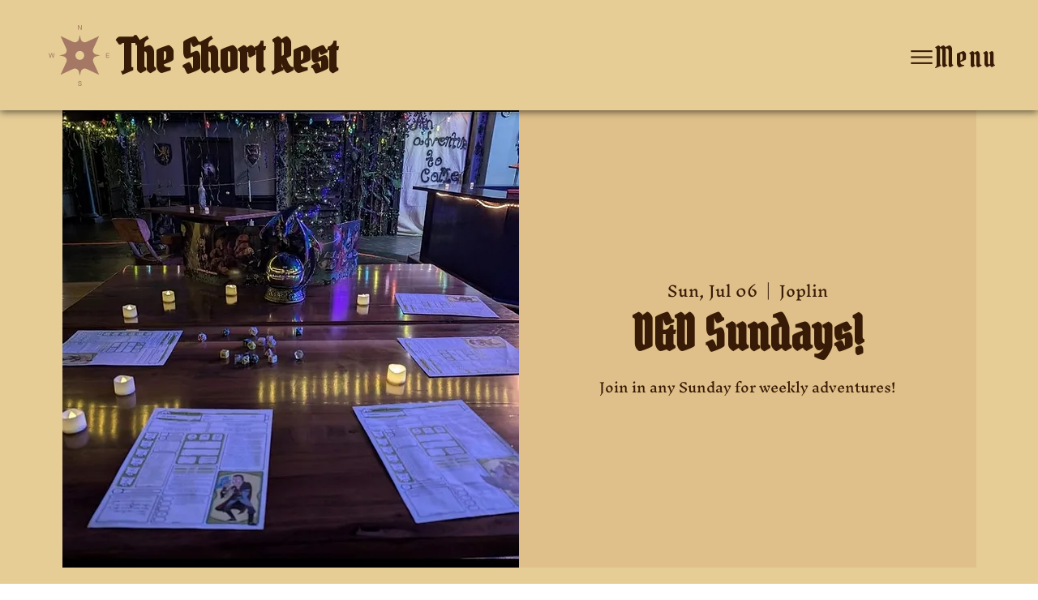

--- FILE ---
content_type: application/javascript
request_url: https://static.parastorage.com/services/events-details-page/1.745.0/client-viewer/ricos-viewer.chunk.min.js
body_size: 156
content:
(("undefined"!=typeof self?self:this).webpackJsonp__wix_events_details_page=("undefined"!=typeof self?self:this).webpackJsonp__wix_events_details_page||[]).push([[3292],{39280(s,e,o){"use strict";o.r(e),o.d(e,{default:()=>I});var n=o(21999),a=o(19421),t=o(38204),m=o(42118),_=o(36326),g=o(14966),i=o(22329),r=o(22343),j=o(35884),l=o(92067),u=o(13897),d=o(92090),c=o(68615),p=o(16525),f=o(2598),v=o(88098),h=o(59445),b=o(70589),k=o(40327),y=o(84682),w=o(34942),E=o(60751),V=o.n(E),x=o(59905),L=o(12954),C=o(16969),G=o(21772);o(287),o(53461),o(89567),o(80621);const I=s=>{let{content:e}=s;const{isMobile:o}=(0,w.v)(),a=(0,C.GV)(G.Zc),t=(0,C.GV)(L.iE),m=(0,C.GV)(L._G),_=(0,C.GV)(x.$_),g=(0,E.useMemo)(()=>M(_),[_]);return V().createElement(n.P,{content:e,instance:t,msid:m,plugins:g,theme:O,isMobile:o,baseUrl:_,biSettings:{consumer:"Events",postId:a.id,containerId:y.M7,platform:"Livesite"}})},M=s=>[(0,j.w)(),(0,a.w)(),(0,l.u)(),(0,u.L)(),(0,t.m)(),(0,d.j)(),(0,c.I)(),(0,p.V)(),(0,m.Q)(),(0,f.R)(),(0,v.t)(),(0,_.O)(),(0,g.P)(),(0,h.k)(s?{siteUrl:s}:void 0),(0,b.u)({exposeEmbedButtons:[i.LE.Instagram,i.LE.Twitter,i.LE.TikTok]}),(0,r.I3)(),(0,k.j)()],O={useWixStyles:!0,typography:{fontFamily:"var(--aboutSectionFontV2-family)"},palette:{type:"rgb",actionColor:"var(--linkColorV2)",textColor:"var(--aboutSectionColorV2)"}}},77211(s,e,o){var n={"./messages_ar.json":[22141,7621],"./messages_bg.json":[41489,4113],"./messages_ca.json":[35402,3830],"./messages_cs.json":[93608,1656],"./messages_da.json":[38061,7841],"./messages_de.json":[74713,9965],"./messages_el.json":[55395,7351],"./messages_en.json":[5245,7401],"./messages_es.json":[60566,7022],"./messages_fi.json":[39639,3555],"./messages_fr.json":[90318,5366],"./messages_he.json":[29573,7169],"./messages_hi.json":[52857,9429],"./messages_hr.json":[33524,5052],"./messages_hu.json":[79381,5233],"./messages_id.json":[93575,2259],"./messages_it.json":[81527,3843],"./messages_ja.json":[9267,9959],"./messages_ko.json":[91316,8756],"./messages_lt.json":[98678,6514],"./messages_lv.json":[64324,2916],"./messages_ms.json":[86206,1382],"./messages_nl.json":[26048,7140],"./messages_no.json":[87805,7733],"./messages_pl.json":[62138,2622],"./messages_pt.json":[63154,838],"./messages_ro.json":[88329,9273],"./messages_ru.json":[54519,4883],"./messages_sk.json":[88688,7584],"./messages_sl.json":[90969,8477],"./messages_sv.json":[66023,199],"./messages_th.json":[45962,5062],"./messages_tl.json":[48422,6498],"./messages_tr.json":[28720,5296],"./messages_uk.json":[21662,7606],"./messages_vi.json":[57063,1843],"./messages_zh.json":[74040,2732]};function a(s){if(!o.o(n,s))return Promise.resolve().then(()=>{var e=new Error("Cannot find module '"+s+"'");throw e.code="MODULE_NOT_FOUND",e});var e=n[s],a=e[0];return o.e(e[1]).then(()=>o.t(a,17))}a.keys=()=>Object.keys(n),a.id=77211,s.exports=a}}]);
//# sourceMappingURL=ricos-viewer.chunk.min.js.map